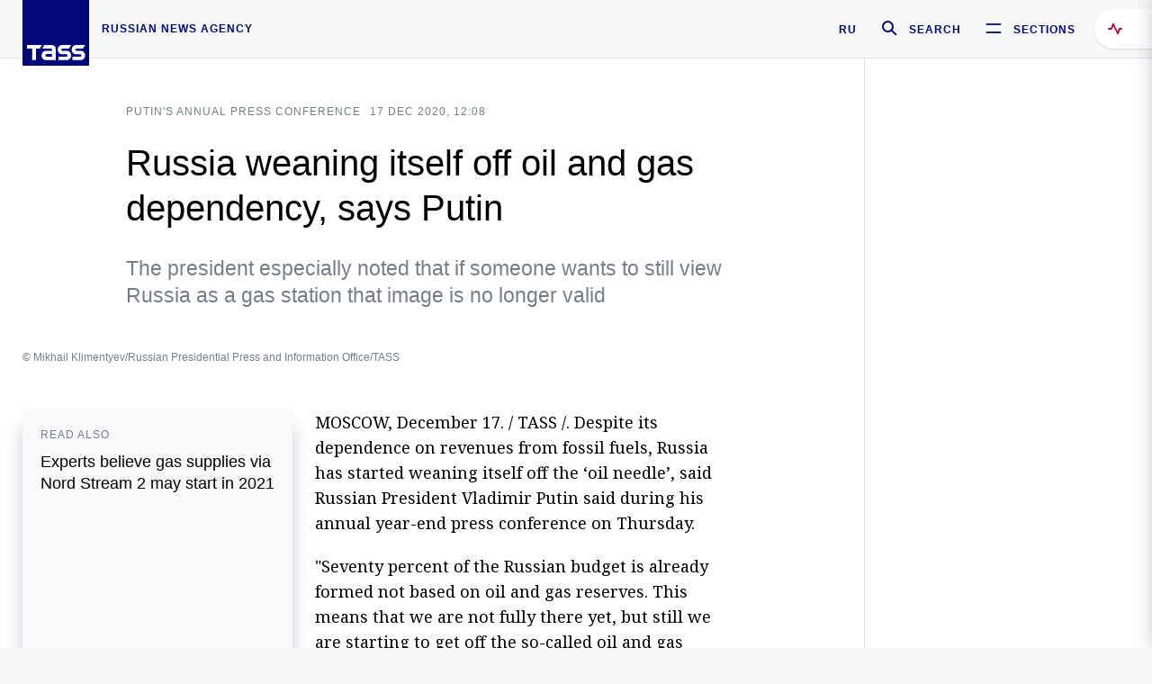

--- FILE ---
content_type: application/javascript
request_url: https://tass.com/newtass/javascript/controllers/socialController.js?v=90
body_size: 1151
content:
let socialDataMap;

tassApp.controller('socialController', function($scope) {
  $scope.epened = false;

  $scope.showMore = function(e) {
    e.preventDefault();
    e.stopPropagation();
    $scope.opened = true;
  };
});

tassApp.directive('share', function() {
  //for pug
  return {
    restrict: 'A',
    scope: {
      pageurl: '@pageurl',
      social: '@social',
      title: '@title',
      description: '@description',
      imageurl: '@imageurl',
    },
    controller: 'shareController',
  };
});

tassApp.directive('shareDynamic', function() {
  //for angular
  return {
    restrict: 'A',
    scope: {
      pageurl: '=pageurl',
      social: '@social',
      title: '=title',
      description: '=description',
      imageurl: '=imageurl',
    },
    controller: 'shareController',
  };
});

tassApp.controller('shareController', function($scope, $element) {
  if (!socialDataMap) {
    socialDataMap = {
      title: document
        .querySelector('meta[property="og:title"]')
        .getAttribute('content'),
      description: document
        .querySelector('meta[property="og:description"]')
        .getAttribute('content'),
      imageFB: document
        .querySelector('meta[property="og:image"]')
        .getAttribute('content'),
      imageVK: document
        .querySelector('link[rel="image_src"]')
        .getAttribute('href'),
      url: document
        .querySelector('meta[property="og:url"]')
        .getAttribute('content'),
    };
  }
  let destinationURL = document.createElement('a');
  destinationURL.href = $scope.pageurl;

  let curButton = $element[0],
    curSocialData = {
      social: $scope.social,
      pageUrl: $scope.pageurl ? destinationURL.href : location.href,
      title: $scope.title || socialDataMap.title,
      description: $scope.description || socialDataMap.description,
      image: '',
    },
    im =
      curSocialData.social == 'vk'
        ? socialDataMap.imageVK
        : socialDataMap.imageFB;

  curSocialData.image = $scope.imageurl || im;

  let linkElement = document.createElement('a');
  linkElement.setAttribute('href', curSocialData.image);

  curSocialData.image = linkElement.href; // check protocol

  let openPopup = function(url, link) {
    if (url.length) {
      window.open(url, '', 'toolbar=0,status=0,width=626,height=436');
    } else {
      link.click();
    }
  };
  let url = '';
  let link;
  switch (curSocialData.social) {
  case 'fb':
    url =
        '//www.facebook.com/dialog/feed?app_id=145834367435982&display=popup&name=' +
        encodeURIComponent(curSocialData.title) +
        '&description=' +
        encodeURIComponent(curSocialData.description) +
        '&picture=' +
        encodeURIComponent(curSocialData.image) +
        '&link=' +
        encodeURIComponent(curSocialData.pageUrl) +
        '&redirect_uri=#close_window';
    break;
  case 'vk':
    url =
        'https://vk.com/share.php?' +
        'url=' +
        encodeURIComponent(curSocialData.pageUrl) +
        '&title=' +
        encodeURIComponent(curSocialData.title) +
        '&description=' +
        encodeURIComponent(curSocialData.description) +
        '&image=' +
        encodeURIComponent(curSocialData.image);
    break;
  case 'tw':
    url =
        'http://twitter.com/share?' +
        'url=' +
        encodeURIComponent(curSocialData.pageUrl) +
        '&text=' +
        encodeURIComponent(curSocialData.title) +
        '&counturl=' +
        encodeURIComponent(curSocialData.pageUrl);
    break;
  case 'lj':
    url = '//www.livejournal.com/update.bml?';
    url += 'subject=' + encodeURIComponent(curSocialData.title);
    url +=
        '&event=' +
        encodeURIComponent(
          '<img src="' +
            curSocialData.image +
            '" /><br clear="all" /><br />' +
            'Подробнее здесь: ' +
            curSocialData.pageUrl
        );
    break;
  case 'vb':
    link = document.createElement('a');
    link.setAttribute(
      'href',
      'viber://forward?text=' + encodeURIComponent(curSocialData.pageUrl)
    );
    break;
  case 'wt':
    link = document.createElement('a');
    link.setAttribute(
      'href',
      'whatsapp://send?text=' + encodeURIComponent(curSocialData.pageUrl)
    );
    break;
  default:
    break;
  }

  if (url.length || link) {
    curButton.addEventListener('click', function(e) {
      e.preventDefault();
      e.stopPropagation();
      openPopup(url, link);
    });
  }
});
